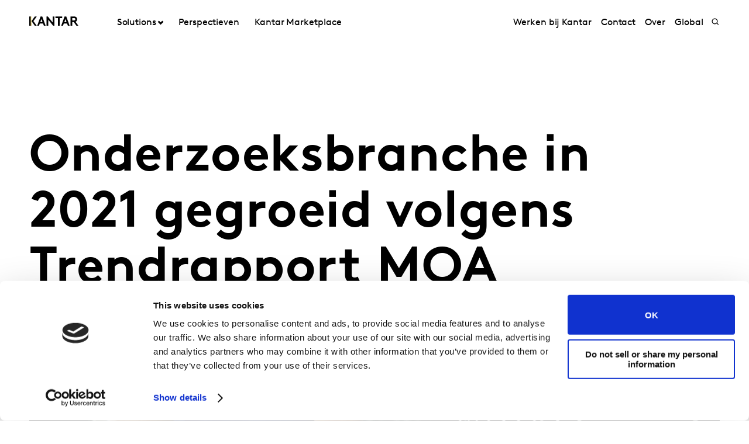

--- FILE ---
content_type: text/html; charset=utf-8
request_url: https://www.kantar.com/nl/kantar-nieuws/onderzoektsmarkt-gegroeid
body_size: 15118
content:



<!DOCTYPE html>
<!--[if lt IE 7]>      <html class="no-js lt-ie9 lt-ie8 lt-ie7"> <![endif]-->
<!--[if IE 7]>         <html class="no-js lt-ie9 lt-ie8"> <![endif]-->
<!--[if IE 8]>         <html class="no-js lt-ie9"> <![endif]-->
<!--[if gt IE 8]><!-->
<html class="no-js " lang="nl-NL">
<!--<![endif]-->
<head>
    <link rel="preconnect" href="//consent.cookiebot.com">
    <link rel="preconnect" href="//www.googletagmanager.com">
    <link rel="preconnect" href="//ssl.google-analytics.com">
    <link rel="preconnect" href="//www.google-analytics.com">
    <link rel="preconnect" href="//www.googleadservices.com">
    <link rel="preconnect" href="//snap.licdn.com">
    <link rel="preconnect" href="//static.hotjar.com">
    <link rel="preconnect" href="//script.hotjar.com">
    <link rel="preconnect" href="//googleads.g.doubleclick.net">
    <link rel="preconnect" href="//pi.pardot.com">
    <link rel="preconnect" href="//ocsp.digicert.com">
    <link rel="preconnect" href="//www.google.com">
    <link rel="preconnect" href="//px.ads.linkedin.com">
    <link rel="preconnect" href="//stats.g.doubleclick.net">
    <link rel="preconnect" href="//analytics.google.com">
    <link rel="preconnect" href="//vars.hotjar.com">

<link href="/nl/-/media/foundation/theming/kantargrid/kantargrid/styles/optimized-min.css?t=20250627T162916Z" rel="stylesheet"><link href="/nl/-/media/themes/kantar/global/core-libraries/styles/optimized-min.css?t=20260116T072232Z" rel="stylesheet"><link href="/nl/-/media/base-themes/main-theme/styles/optimized-min.css?t=20250705T022949Z" rel="stylesheet"><link href="/nl/-/media/themes/kantar/global/kantarmain/styles/optimized-min.css?t=20260116T072229Z" rel="stylesheet">
    <!--BE IXF: JavaScript begin-->

    <script src="//cdn.bc0a.com/autopilot/f00000000300611/autopilot_sdk.js"></script>
    <!--BE IXF: JavaScript end-->

    
    



<!-- cookie consent -->
<script data-cookieconsent="ignore">
    window.dataLayer = window.dataLayer || [];
    function gtag() {
        dataLayer.push(arguments);
    }
    gtag("consent", "default", {
        ad_storage: "denied",
        analytics_storage: "denied",
        functionality_storage: "denied",
        personalization_storage: "denied",
        security_storage: "granted",
        wait_for_update: 2000,
    });
    gtag("set", "ads_data_redaction", true);
    gtag("set", "url_passthrough", false);
</script>
<!-- End cookie consent -->

<!-- Google Tag Manager -->
<script data-cookieconsent="ignore">(function(w,d,s,l,i){w[l]=w[l]||[];w[l].push({'gtm.start':
new Date().getTime(),event:'gtm.js'});var f=d.getElementsByTagName(s)[0],
j=d.createElement(s),dl=l!='dataLayer'?'&l='+l:'';j.async=true;j.src=
'https://www.googletagmanager.com/gtm.js?id='+i+dl;f.parentNode.insertBefore(j,f);
})(window,document,'script','dataLayer','GTM-PR5V98Q');</script>
<!-- End Google Tag Manager -->

<script id="Cookiebot" src="https://consent.cookiebot.com/uc.js" data-cbid="5e052ca0-c111-4ceb-86ce-5397a2b7f70d" type="text/javascript"
data-georegions="{'region':'US','cbid':'0c371769-97fe-4da9-8bfb-51d9017b16b9'}" async></script>


<script type="text/javascript" defer="defer" src=https://extend.vimeocdn.com/ga/168265051.js></script>

    <title>Onderzoeksbranche in 2021 gegroeid volgens Trendrapport MOA</title>





<!-- This script will render link to tell user that some content is present, and they need to provide consent to see the content -->

<script>
var iframes = document.querySelectorAll("iframe[data-cookieblock-src]");
	
for(var i=0; i<iframes.length; i++)
{
	var parent = iframes[i].parentElement;
	var siblings = iframes[i].parentElement.children;
	
	
	var placeHolder = document.createElement("div");
	placeHolder.className = "cookieconsent-optout-marketing";

	placeHolder.innerHTML = `Please
		<a href="javascript:Cookiebot.renew()">accept cookies</a>
		to see this content.`;
	
	for(var j=0; j<siblings.length; j++)
	{
		if(!siblings[j].classList.contains("cookieconsent-optout-marketing"))
		{
			iframes[i].parentElement.insertBefore(placeHolder, iframes[i]);
		}
	}
}
</script>

<style>
.cookieconsent-optout-marketing {
    font-size: 14px;
    margin: 20px;
}
</style>


    <link href="/nl/-/media/themes/kantar/global/kantarmain/images/favicon.png" rel="shortcut icon" />




<meta property="og:description"  content="Uit de 14e editie van het Trendrapport Marktonderzoekbureaus van het MOA blijkt dat de onderzoeksbranche in 2021 ruim 10 procent meer omgezet heeft gedraaid."><meta property="og:title"  content="Onderzoeksbranche in 2021 gegroeid volgens Trendrapport MOA"><meta property="og:url"  content="https://www.kantar.com/nl/kantar-nieuws/onderzoektsmarkt-gegroeid">



<meta  name="description" content="Uit de 14e editie van het Trendrapport Marktonderzoekbureaus van het MOA blijkt dat de onderzoeksbranche in 2021 ruim 10 procent meer omgezet heeft gedraaid.">



<meta property="twitter:image"  content="https://www.kantar.com/nl/-/media/project/kantar/netherlands/nieuwsbrieven/market-research.jpg"><meta property="twitter:description"  content="Uit de 14e editie van het Trendrapport Marktonderzoekbureaus van het MOA blijkt dat de onderzoeksbranche in 2021 ruim 10 procent meer omgezet heeft gedraaid."><meta property="twitter:title"  content="Onderzoeksbranche in 2021 gegroeid volgens Trendrapport MOA"><meta property="twitter:card"  content="summary_large_image">

<link rel="canonical" href="">

    <meta name="viewport" content="width=device-width, initial-scale=1" />

</head>
<body class="t-press-release default-device bodyclass">
    



<!-- Google Tag Manager (noscript) -->
<noscript><iframe src="https://www.googletagmanager.com/ns.html?id=GTM-PR5V98Q"
height="0" width="0" style="display:none;visibility:hidden"></iframe></noscript>
<!-- End Google Tag Manager (noscript) -->
    


<!-- #wrapper -->
<header id="header" class="c-navigation-global js-navigation-global">
    




<div class="component container">
    <div class="component-content" >

<div class="row component column-splitter">
        <div class="col-2 col-md-2 col-lg-2 off-lg-1">
            <a href="/nl">
    <div class="site-logo js-header-logo">
        <span class="icon icon-kantar-logo">
            <span class="icon__wrapper">
                <svg width="1920" height="522" viewBox="0 0 1920 522" fill="none" xmlns="http://www.w3.org/2000/svg">
<path d="M309.139 445.93L441.612 84.084H508.116L640.844 445.93H571.184L539.847 360.486H410.059L378.838 445.93H309.151H309.139ZM432.69 298.577H517.128L474.998 182.714L432.69 298.577ZM1246.98 445.93L1379.45 84.0967H1445.97L1578.68 445.93H1509.02L1477.69 360.486H1347.9L1316.68 445.93H1246.99H1246.98ZM1370.53 298.577H1454.97L1412.84 182.714L1370.53 298.577ZM673.912 84.084H727.102L912.448 314.182V84.084H982.109V445.917H933.64L743.572 209.977V445.917H673.912V84.084ZM1284.31 84.084V145.993H1188.86V445.917H1119.2V145.993H1023.74V84.084H1284.32H1284.31ZM1919.99 445.93L1806.95 289.387C1821.1 283.991 1832.38 276.341 1841.71 266.528C1859.81 247.919 1870.14 220.007 1870.14 191.572C1870.14 163.138 1859.81 135.225 1841.71 116.617C1821.55 95.4247 1794.15 84.084 1747.62 84.084H1611.68V445.917H1681.46V298.577H1738.38L1844.01 445.917H1920L1919.99 445.93ZM1681.46 146.082H1744.53C1768.31 146.082 1780.2 151.772 1788.47 160.554C1796.22 168.827 1800.36 179.684 1800.36 191.572C1800.36 203.46 1796.22 213.795 1788.47 222.069C1780.2 230.864 1768.31 236.541 1744.53 236.541H1681.46V146.082ZM292.414 84.084H216.657L86.9962 265L216.682 445.917H292.414L162.779 265L292.401 84.084H292.414ZM60.14 84.1094H0V445.93H60.14V84.1094Z"/>
<path d="M81.0468 84.0801H59.9268V445.93H81.0468V84.0801Z" fill="url(#paint0_linear_198_298)"/>
<defs>
<linearGradient id="paint0_linear_198_298" x1="73.5757" y1="423.616" x2="73.5757" y2="61.616" gradientUnits="userSpaceOnUse">
<stop stop-color="#B28300"/>
<stop offset="0.15" stop-color="#BF9512"/>
<stop offset="0.45" stop-color="#E1C542"/>
<stop offset="0.68" stop-color="#FFED6A"/>
<stop offset="0.72" stop-color="#FBE462"/>
<stop offset="0.9" stop-color="#EDC647"/>
<stop offset="1" stop-color="#E8BB3E"/>
</linearGradient>
</defs>
</svg>

            </span>
        </span>
    </div>
</a>

        </div>
        <div class="col-2 col-sm-6 col-md-10 col-lg-6">
            


<div class="c-navigation-global__menu c-navigation-global__display">
    <nav class="c-navigation-global__nav js-header-nav js-header-sticky">
        <div class="col-4 off-sm-1 col-sm-6 off-md-0 col-md-12 col-lg-16 c-navigation-global-nav-contents">
            <ul class="links-ul primary-links-ul">
                <li class="c-navigation-global__item c-navigation-global__item--back back-home js-nav-lvl-1">
                    <a href="/nl" class="c-navigation-global__link back-home js-nav-back">

                        Home
                    </a>
                </li>

                        <li class="c-navigation-global__item js-nav-lvl-1 has-submenu">

                            



    <a class="c-navigation-global__link js-nav-item has-childrens has-arrow " href="/nl/solutions">
        Solutions
    </a>



<div class="c-navigation-global__submenu js-first-submenu">
    <div class="row">
            <div class="col-4 col-sm-8 col-md-2 col-lg-3 submenu__links">
                <ul>
                        <li class="c-navigation-global__item submenu-level-2__links js-nav-lvl-2">
                            <a class="c-navigation-global__link link" href="/nl/solutions/brand-growth">
                                Merkgroei
                            </a>
                        </li>
                        <li class="c-navigation-global__item submenu-level-2__links js-nav-lvl-2">
                            <a class="c-navigation-global__link link" href="/nl/solutions/innovation">
                                Innovatie en Productontwikkeling
                            </a>
                        </li>
                        <li class="c-navigation-global__item submenu-level-2__links js-nav-lvl-2">
                            <a class="c-navigation-global__link link" href="/nl/solutions/creative">
                                Reclames testen en optimaliseren
                            </a>
                        </li>
                        <li class="c-navigation-global__item submenu-level-2__links js-nav-lvl-2">
                            <a class="c-navigation-global__link link" href="/nl/solutions/customer-experience">
                                Customer Experience
                            </a>
                        </li>
                </ul>
            </div>
            <div class="col-4 col-sm-8 col-md-2 col-lg-3 submenu__links">
                <ul>
                        <li class="c-navigation-global__item submenu-level-2__links js-nav-lvl-2">
                            <a class="c-navigation-global__link link" href="/nl/solutions/media">
                                Media Effectiviteit
                            </a>
                        </li>
                        <li class="c-navigation-global__item submenu-level-2__links js-nav-lvl-2">
                            <a class="c-navigation-global__link link" href="/nl/solutions/consulting">
                                Kantar Consulting
                            </a>
                        </li>
                        <li class="c-navigation-global__item submenu-level-2__links js-nav-lvl-2 link--last">
                            <a class="c-navigation-global__link link" href="/nl/solutions/sustainability">
                                Duurzaamheid
                            </a>
                        </li>
                            <span class="view-all-btn">

                                

<a href="/nl/solutions"  class="atomic-btn atomic-btn tertiary-btn triangle-icon">
    <span class="content">
        Alle Solutions
    </span>
    

    <span class="">
        <span class="atomic-icon">

        </span>
    </span>

   
</a>


                            </span>
                </ul>
            </div>

    </div>
</div>
<span class="arrow-links"></span>
                        </li>
                        <li class="c-navigation-global__item js-nav-lvl-1">

                            



    <a class="c-navigation-global__link js-nav-item " href="/nl/inspiratie">
        Perspectieven
    </a>



                        </li>
                        <li class="c-navigation-global__item js-nav-lvl-1">

                            
<a class="c-navigation-global__link js-nav-item tick" href="https://www.kantar.com/marketplace" target="_blank" title="">
    Kantar Marketplace
</a>
                        </li>
            </ul>

            <ul class="secondary-links-ul">



                    <li class="c-navigation-global__item js-nav-lvl-1">
                        <a href="/nl/werken-bij-kantar" class="c-navigation-global__link">

                            Werken bij Kantar
                        </a>
                    </li>
                    <li class="c-navigation-global__item js-nav-lvl-1">
                        <a href="/nl/contact" class="c-navigation-global__link">

                            Contact
                        </a>
                    </li>
                    <li class="c-navigation-global__item js-nav-lvl-1">
                        <a href="/nl/about" class="c-navigation-global__link">

                            Over
                        </a>
                    </li>
                    <li class="c-navigation-global__item js-nav-lvl-1">
                        <a href="https://www.kantar.com/" class="c-navigation-global__link">

                            Global
                        </a>
                    </li>
            </ul>
        </div>
    </nav>

    
    <div class="c-navigation-global__buttons js-header-buttons">

            <button class="site-search js-header-search">
                <span class="icon icon-search">
                    <span class="icon__wrapper">
                        <svg viewBox="0 0 256 256" role="img" title="Search">
                            <use xlink:href="/-/media/Themes/Kantar/Global/KantarMain/images/sprite.svg#search" />
                        </svg>
                    </span>
                </span>
            </button>
        <button class="hamburger js-header-hamburger">
            <span class="hamburger__icon"></span>
        </button>
    </div>
</div>
<div class="c-navigation-global__topmenu">
    <div class="row">
        <div class="col-md-9 col-lg-12 off-md-3 pos-rel">
            <div class="c-navigation-global__topmenu--wrapper">

                
                <form autocomplete="off">
                    <span class="c-language-switcher">


                    </span>
                </form>
            </div>
        </div>
    </div>
</div>

        </div>
</div>    </div>
</div>


<div class="component component c-search-component js-search-component search-box gradient-variant-search-box" data-properties='{"endpoint":"/nl/api/search/result/","suggestionEndpoint":"/nl/api/search/suggest/","suggestionsMode":"ShowPredictions","featuredFacet":"","resultPage":"/nl/search","targetSignature":"","v":"","s":"{4258468E-FC7F-463C-87B2-3028030FC997}","p":10,"l":"nl-NL","languageSource":"CurrentLanguage","searchResultsSignature":"","itemid":"{CC02FF9F-9BB5-403A-88F4-FAFA273D1E7D}","renderSuggestionsAsLinks":true,"hideSuggestedAndPrevious":false}'>
    
        <div class="c-search-head">
            <div class="row">
                <div class="col-4 col-sm-8 col-md-12 col-lg-14 off-lg-1">
                    <div class="c-search-head__wrapper">
                        <a href="/nl">
                            <div class="site-logo js-header-logo">
                                <span class="icon icon-kantar-logo">
                                    <span class="icon__wrapper">
                                        <svg viewBox="0 0 256 256" role="img">
<svg width="1920" height="522" viewBox="0 0 1920 522" fill="none" xmlns="http://www.w3.org/2000/svg">
<path d="M309.139 445.93L441.612 84.084H508.116L640.844 445.93H571.184L539.847 360.486H410.059L378.838 445.93H309.151H309.139ZM432.69 298.577H517.128L474.998 182.714L432.69 298.577ZM1246.98 445.93L1379.45 84.0967H1445.97L1578.68 445.93H1509.02L1477.69 360.486H1347.9L1316.68 445.93H1246.99H1246.98ZM1370.53 298.577H1454.97L1412.84 182.714L1370.53 298.577ZM673.912 84.084H727.102L912.448 314.182V84.084H982.109V445.917H933.64L743.572 209.977V445.917H673.912V84.084ZM1284.31 84.084V145.993H1188.86V445.917H1119.2V145.993H1023.74V84.084H1284.32H1284.31ZM1919.99 445.93L1806.95 289.387C1821.1 283.991 1832.38 276.341 1841.71 266.528C1859.81 247.919 1870.14 220.007 1870.14 191.572C1870.14 163.138 1859.81 135.225 1841.71 116.617C1821.55 95.4247 1794.15 84.084 1747.62 84.084H1611.68V445.917H1681.46V298.577H1738.38L1844.01 445.917H1920L1919.99 445.93ZM1681.46 146.082H1744.53C1768.31 146.082 1780.2 151.772 1788.47 160.554C1796.22 168.827 1800.36 179.684 1800.36 191.572C1800.36 203.46 1796.22 213.795 1788.47 222.069C1780.2 230.864 1768.31 236.541 1744.53 236.541H1681.46V146.082ZM292.414 84.084H216.657L86.9962 265L216.682 445.917H292.414L162.779 265L292.401 84.084H292.414ZM60.14 84.1094H0V445.93H60.14V84.1094Z"/>
<path d="M81.0468 84.0801H59.9268V445.93H81.0468V84.0801Z" fill="url(#paint0_linear_198_298)"/>
<defs>
<linearGradient id="paint0_linear_198_298" x1="73.5757" y1="423.616" x2="73.5757" y2="61.616" gradientUnits="userSpaceOnUse">
<stop stop-color="#B28300"/>
<stop offset="0.15" stop-color="#BF9512"/>
<stop offset="0.45" stop-color="#E1C542"/>
<stop offset="0.68" stop-color="#FFED6A"/>
<stop offset="0.72" stop-color="#FBE462"/>
<stop offset="0.9" stop-color="#EDC647"/>
<stop offset="1" stop-color="#E8BB3E"/>
</linearGradient>
</defs>
</svg>
                                        </svg>
                                    </span>
                                </span>
                            </div>
                        </a>
                        <div class="c-search-close">
                            <button class="c-search-close__icon js-search-close"></button>
                        </div>
                    </div>
                </div>
            </div>
        </div>

    <div class="c-search">
        <div class="row">
            <div class="col-4 col-sm-6 off-sm-1 off-md-0 col-md-12 off-lg-1 col-lg-14 c-search-container-gradient">
                <div class="c-search__wrapper">
                    <div class="c-search__form">
                        <div class="row">
                            <div class="col-3 col-sm-7 col-md-11 col-lg-14">                               
                                <form action=".">
                                    <input type="text" name="search" placeholder="Search our site" class="js-search-input search-box-input" />
                                </form>
                            </div>
                            <div class="col-1 col-sm-1 col-md-1 col-lg-2">                              
                                <button class="c-search__submit js-search-submit clean"></button>
                                <button class="atomic-btn primary-btn c-search__submit js-search-submit clean">
                                    <span class="content">
                                        See all search results
                                    </span>
                                </button>
                            </div>
                        </div>
                    </div>
                </div>
            </div>
        </div>
    </div>

    <div class="c-search-inner">
        <div class="c-search-suggested js-search-suggested">
            <div class="row">
                    <div class="col-4 col-sm-3 off-sm-1 off-md-0 col-md-4 off-lg-1 col-lg-3">
                        <div class="c-search-suggested__label">
                            Suggested searches
                        </div>
                            <ul class="c-search-suggested__list">
                                    <li class="c-search-suggested__item">
                                        <a href="#" class="c-search-suggested__link">Test</a>
                                    </li>
                            </ul>
                    </div>
                            </div>
        </div>
            <div class="c-search-results js-search-results-data"
                 data-empty="Sorry, your search didn&#39;t return any results."
                 data-link="#"
                 data-btn="See all search results">
            </div>
    </div>
</div>
</header>
<div class="page" id="wrapper">
    <main id="content">
        



<div class="component c-header-article c-header-article--inspiration js-header-article">
    <div class="c-header-article-entry article-title-spaces">
        <div class="row">
            <div class="article-cta">
                <div>
                    <div class="article-wrapper">
                    </div>
                </div>
            </div>
            <div class="article-head">
                <div class="row">
                    <div class="col-4 col-sm-6 col-md-11 off-lg-1 col-lg-10">
                        <div class="article-wrapper">
                            <h1 class="article-head__title">
                                Onderzoeksbranche in 2021 gegroeid volgens Trendrapport MOA
                            </h1>
                        </div>
                    </div>
                </div>
            </div>
        </div>
    </div>
    <div class="c-header-article-inner">
        <div class="row">
                <div class="col-4 col-sm-8 col-md-12 off-lg-1 col-lg-10 article-image-order">
                    <div class="article-image article-wrapper">
                        <div class="aspect-ratio-container">
                            <img src="/nl/-/media/project/kantar/netherlands/nieuwsbrieven/market-research.jpg?h=600&amp;iar=0&amp;w=900&amp;hash=2E2A1D70889F2CC89437D5A691C21C5B" alt="Marktonderzoek" width="900" height="600" />
                        </div>

                    </div>
                </div>

        </div>
    </div>
    <div class="c-header-article-inner">

        <div class="social-share-space">
            <div class="article-head-date-share">
                <div class="article-margin">
                    <div class="article-wrapper">
                        <div class="social-share-container">
                            <div class="date-space">
                                <div class="article-head__date">

03 februari 2022                                </div>
                            </div>
                                <div class="social-share-sp">
                                    

<div class="component c-kantar-social-share js-kantar-social-share">
    <div class="component-content">
        <div class="c-kantar-social-share-light">
            <div class="c-kantar-social-share-icons js-kantar-social-share-icons js-share-buttons animate--slide animate--run">
                <span class="c-kantar-social-share-icon-btn js-kantar-social-share-icon-btn">
                    <span class="btn__inner c-social-share-btn__inner">
                        <span class="c-kantar-social-share-icon-btn-icon">
                            <svg viewBox="0 0 24 24" role="img">
                                <use xlink:href="/-/media/Themes/Kantar/Global/KantarMain/images/sprite.svg#share"></use>
                            </svg>
                        </span>
                        <span class="c-kantar-social-share-icon-btn-text"></span>
                    </span>
                </span>

                <ul>
                        <li>
                            <h3>Share</h3>
                        </li>
                        <li>
                            <a href="#" data-linkedin="http://www.linkedin.com/shareArticle?url=">
    <span class="icon icon-linkedin">
        <span class="icon__wrapper">
            <svg viewBox="0 0 256 256" role="img">
                <use xlink:href="/-/media/Themes/Kantar/Global/KantarMain/images/sprite.svg#linkedin"></use>
            </svg>
        </span>
    </span>
</a>
                        </li>
                        <li>
                            <a href="#" data-twitter="http://twitter.com/share?url=">
    <span class="icon icon-twitter">
        <span class="icon__wrapper">
            <svg viewBox="0 0 256 256" role="img">
                <use xlink:href="/-/media/Themes/Kantar/Global/KantarMain/images/sprite.svg#twitter"></use>
            </svg>
        </span>
    </span>
</a>
                        </li>
                        <li>
                            <a href="#" data-facebook="https://www.facebook.com/sharer/sharer.php?u=">
    <span class="icon icon-facebook">
        <span class="icon__wrapper">
            <svg viewBox="0 0 256 256" role="img">
                <use xlink:href="/-/media/Themes/Kantar/Global/KantarMain/images/sprite.svg#facebook"></use>
            </svg>
        </span>
    </span>
</a>
                        </li>
                        <li>
                            <a href="#" data-copy="">
    <span class="icon icon-copy">
        <span class="icon__wrapper">
            <svg viewBox="0 0 256 256" role="img">
                <use xlink:href="/-/media/Themes/Kantar/Global/KantarMain/images/sprite.svg#copy-link"></use>
            </svg>
        </span>
    </span>
</a>
                        </li>
                </ul>
            </div>
        </div>
    </div>
</div>

                                </div>

                            </div>
                    </div>
                </div>
            </div>
        </div>
        <div class="c-header-article-inner">

            <div style="clear:both">
                <div class="author-bio-report-outer">
                    <div class="author-bio-report">
                        <div>
                            <div class="article-wrapper">
                                <div class="article-people">
                                        <div class="component author-data">
        <div class="component-content">
                        <div class="c-author-data" itemscope itemtype="http://schema.org/Person">
                            <div>
                                <div class="c-author-data__image-content">
                                    <div class="aspect-ratio-container">
<img src="/nl/-/media/project/kantar/netherlands/authorsnl/bram-van-schaik/bram-van-schaik.jpg?h=750&amp;iar=0&amp;w=750&amp;hash=E51A6CC78D86843D6C4F40C822D621E7" alt="Bram van Schaik_The Netherlands" width="750" height="750" itemprop="image" />                                    </div>
                                </div>
                            </div>
                            <div>
                                <div class="c-author-data__name" itemprop="name">
                                        <span>Bram </span>
                                        <span>van Schaik</span>
                                </div>
                                <div class="c-author-data__data">
                                    <p>
                                            <span itemprop="jobTitle">CEO Insights division</span>
                                    </p>
                                </div>
                            </div>
                        </div>
        </div>
    </div>


                                </div>
                            </div>
                        </div>
                        <div class="article-wrapper author-bio-tag-type">


    <div class="tag-type">
        <span class="tag tag__article">
        </span>
        <span class="content">
            Artikel
        </span>
    </div>                        </div>
                    </div>
                </div>
            </div>
        </div>
        <div class="c-header-article-inner">

            <div class="row press-summary">
                <div class="article-get-in-touch-btn-outer">
                    <div class="article-get-in-touch-btn">


<a href="/nl"  class="atomic-btn primary-btn">
    <span class="content">
        Neem contact op
    </span>
    

    <span class="">
        <span class="atomic-icon">

        </span>
    </span>

   
</a>
                    </div>
                </div>
            </div>
        </div>
        <div class="c-header-article-inner">
            <div class="row press-description">
                <div class="col-4 col-sm-8 col-md-9 article-desc-content article-cummary-space">
                    
                    <div class="article-wrapper rich-text">
                        <div class="article-head__desc_new">
                            <h3>
                                
                            </h3>
                        </div>
                    </div>
                </div>
                <div class="c-header-article-inner">
                    <div class="row" id="nav-align">

                        <div>    
<div class="component">

</div>



 </div>

                    </div>
                </div>
                
                <div class="article-rich-text-content">
                    <div class="rich-text article-content article-wrapper">
                        <p><em><a target="_Blank" href="https://www.marketingtribune.nl/algemeen/nieuws/2022/01/moa-data-en-insights-geven-vertrouwen-in-2e-coronajaar/index.xml?">Dit artikel verscheen eerder op de website van MarketingTribune op 03-02-22, geschreven door Jan Roekens, hoofdredacteur Daily Data Bytes</a></em></p>
<p>Waren we begin 2021 nog van plan corona achter ons te laten, zitten we er een jaar later nog mee. We gaan wel met horten en stoten de goede kant, maar die onzekerheid&hellip; Wat betekende 2021 voor de marktonderzoekbureaus? Eigenlijk dat ze fors overeind zijn gebleven. Het was een jaar van consolidatie in de personele bezetting, en, verrassing, van groei in de omzet.<br />
De hoofdmoot van het Trendrapport is de Top-50 van bureau-FTE&rsquo;s. De nummer 1 is net als vorig jaar GfK Netherlands, maar het heeft wel wat ingeleverd, van 286 FTE in 2020 naar 240 in 2021. Op de plaatsen daarna is stuivertje gewisseld. Ipsos staat nu op 2 (van 137 naar 156 FTE) en Kantar op 3 (van 167 naar 150). Op 4 en 5 zijn MetrixLab en Markteffect (door de fusie met Direct Research) van plaats gewisseld.<br />
De Top-10 kent verder &eacute;&eacute;n wijziging: Epiphany veroverde de 10de plek en dat ging ten koste van Normec Sensory dat nu op 11 staat. Kijken we verder in de Top-50 dan zien we een paar nieuwe namen. Hoogste binnenkomer is Norstat Group (waarin opgenomen Respondenten.nl en CG Research) op plaats 20, en verder Etil Research &amp; Marketing (23), Centrum voor Woononderzoek (20), Q&amp;A Insights (38), Essensor (41) en Altuition (50).</p>
<h3>Hogere omzet, meer FTE</h3>
<p>Na de dip van 2020 is de opgaande lijn van 2021 niet mis te verstaan. In 2019 bedroeg de omzet 430 miljoen euro, in 2020 zakte die naar 406 miljoen en voor 2021 wordt een omzet verwacht van bijna 446 miljoen euro - ruim 10% hoger dus. Hetzelfde zien we bij de FTE&rsquo;s. In 2019 stond het aantal op 3.010, het jaar erna zakte het naar 2.985 en in 2021 is er weer sprake van stijging tot wel 3.070. Ook de gemiddelde omzet per FTE laat eenzelfde patroon zien. In 2019 was die 142.000 euro, in 2020 zakte het bedrag naar 136.000 euro en in 2021 stijgt de gemiddelde omzet weer en komt uit op ruim 145.000 euro per FTE.<br />
Hoe ziet de branche de eigen bureau-omzet? In de peilperiode (november) dacht een kwart dat de omzet gelijk zou blijven, ruim 4% zag het somber in en maar liefst 70% zag een beter resultaat aan de horizon. En 2022? Zoals het een goede ondernemer betaamt, is voorspellen een zaak van voorzichtig optimisme en dat blijkt ook uit de verwachting voor de algehele branche. 40% denkt aan een gelijke omzet en 55% verwacht meer.</p>
<h3>Branches in beweging</h3>
<p>In dit overzicht zijn tien deelbranches opgenomen. Over het geheel genomen is er ook hier sprake van consolidatie, met hier en daar wat meer beweging. Verschillen van meer dan 10% in de ratio (zie kader voor toelichting) ten opzichte van 2020 zijn er bij Advertising en product development (beide omlaag met meer dan 10%) en bij Communications, financials, pharmaceutical en public (alle vier meer dan 10% hoger). Verklaarbare verschillen in coronatijd.<br />
Buiten deze lijstjes zijn het noemen waard kwalitatief onderzoek (met op nummer 1: Onderzoek, Informatie en Statistiek met ratio 44), kwantitatief onderzoek (Kantar, 140), omzet in het buitenland (MetrixLab, 76) en in Nederland (GfK, 204).</p>
<h3>Andere benadering werkt</h3>
<p>Het was, kortom, een goed jaar, en dat was in 2021, waarin de ups en de downs elkaar net zo vrolijk omver kegelden, niet zo gewoon. Opdrachtgevers verkeren nog vaak in onzekerheid over hun ori&euml;ntatie, aanbod, afzetgebieden, marketing, communicatie en over de stemming bij de klant - die er net zo onzeker aan toe is. In zo'n sfeer moet je goed kunnen anticiperen en manoeuvreren, en ben je volledig afhankelijk van insights, analytics en data-science om een beeld te krijgen van klanten, hun gedrag en hun voorkeuren.<br />
Hoe pak je dat als bureau aan? In Daily Data Bytes van begin 2021 zei een bureaudirecteur het zo: &lsquo;De markt voor marktonderzoek maakt een enorme verandering door. Denk aan de beschikbaarheid van data, de rol van data-fusion en AI, de toevloed van nieuwe aanbieders of concurrenten en de toenemende onzekerheid en de daaraan gekoppelde groeiende behoefte aan vertrouwen. Hoewel binnen de nauwe benadering van het vak de markt voor marktonderzoek in 2020 is gekrompen, mede door corona, zien wij juist door de andere benadering de vraag sterk toenemen.&rsquo; Het vak bewijst dat zo&rsquo;n &lsquo;andere benadering&rsquo; volop is aangeslagen en dat die werkt.</p>
<p>Bekijk het hele onderzoeksrapport via <a target="_Blank" href="https://www.marketingtribune.nl/algemeen/nieuws/2022/01/moa-data-en-insights-geven-vertrouwen-in-2e-coronajaar/MT01_MOA-trendrapport.pdf">deze link.</a></p>
<p>&nbsp;</p>
                        
                    </div>
                </div>

                


            </div>
        </div>
        <div class="c-header-article-inner" id="article-grey">
            <div class="row">
                <div class="grey">
                    
                    
                </div>
            </div>
        </div>
        <div class="c-header-article-inner">
            <div class="row">
                <div class="article-promo-order">
                    
                </div>
            </div>
        </div>
        <div class="c-article-contents article-get-in-touch-btn-outer"> 
            <div class="article-get-in-touch-btn-bottom">


<a href="/nl"  class="atomic-btn primary-btn">
    <span class="content">
        Neem contact op
    </span>
    

    <span class="">
        <span class="atomic-icon">

        </span>
    </span>

   
</a>
            </div>
        </div>
        <div class="col-4 col-sm-8 col-md-9 off-md-1 off-lg-2 col-lg-9 article-more-order">
            <div class="c-article-contents"> 
                
            </div>
        </div>
    </div>
</div>



<div class="component container">
    <div class="component-content" >
    </div>
</div>
    </main>

    <!--BE IXF: The following <div> block needs to be placed in the location where the link block will be displayed-->
    <!--BE IXF: For your website, the location is -->
    <div class="be-ix-link-block"><!--Link Block Targeting Div --></div>
    <!--BE IXF: end -->

        <footer id="footer" class="c-navigation-footer js-navigation-footer">
            




<div class="component container footer-main-nav">
    <div class="component-content" >

<div class="row component column-splitter">
        <div class="col-4 col-sm-6 col-md-3 col-lg-5 off-lg-1">
            

    <div class="component rich-text">
        <div class="component-content">
<h2 class="footer-header">
Shape your<br />
brand future
</h2>        </div>
    </div>

        </div>
        <div class="col-4 col-sm-4 col-md-2">
            <div class="component footer-accordion">
    <div class="component-content">
        <div class="footer-accordion__header toggle-header"></div>
        <div class="footer-accordion__panel toggle-content">
            <div class="accordion__inner">
                <nav>
                    <ul>
                    </ul>
                </nav>
            </div>
        </div>
    </div>
</div>

        </div>
        <div class="col-4 col-sm-4 col-md-2">
            <div class="component footer-accordion">
    <div class="component-content">
        <div class="footer-accordion__header toggle-header">Solutions</div>
        <div class="footer-accordion__panel toggle-content">
            <div class="accordion__inner">
                <nav>
                    <ul>
                            <li class="footer-accordion__li">
                                <a class="footer-accordion__link" href="/nl/solutions/brand-growth">Merkgroei</a>
                            </li>
                            <li class="footer-accordion__li">
                                <a class="footer-accordion__link" href="/nl/solutions/innovation">Innovatie en Productontwikkeling</a>
                            </li>
                            <li class="footer-accordion__li">
                                <a class="footer-accordion__link" href="/nl/solutions/creative">Reclames testen en optimaliseren</a>
                            </li>
                            <li class="footer-accordion__li">
                                <a class="footer-accordion__link" href="/nl/solutions/customer-experience">Customer Experience</a>
                            </li>
                            <li class="footer-accordion__li">
                                <a class="footer-accordion__link" href="/nl/solutions/media">Media Effectiviteit</a>
                            </li>
                            <li class="footer-accordion__li">
                                <a class="footer-accordion__link" href="/nl/solutions/consulting">Kantar Consulting</a>
                            </li>
                            <li class="footer-accordion__li">
                                <a class="footer-accordion__link" href="/nl/solutions/sustainability">Duurzaamheid</a>
                            </li>
                    </ul>
                </nav>
            </div>
        </div>
    </div>
</div>

        </div>
        <div class="col-4 col-sm-4 col-md-2">
            <div class="component footer-accordion">
    <div class="component-content">
        <div class="footer-accordion__header toggle-header">About</div>
        <div class="footer-accordion__panel toggle-content">
            <div class="accordion__inner">
                <nav>
                    <ul>
                            <li class="footer-accordion__li">
                                <a class="footer-accordion__link" href="/nl/about">Over</a>
                            </li>
                            <li class="footer-accordion__li">
                                <a class="footer-accordion__link" href="/nl/werken-bij-kantar">Werken bij Kantar</a>
                            </li>
                            <li class="footer-accordion__li">
                                <a class="footer-accordion__link" href="/nl/kantar-nieuws">Kantar nieuws</a>
                            </li>
                            <li class="footer-accordion__li">
                                <a class="footer-accordion__link" href="/nl/corporate-governance">Corporate Governance</a>
                            </li>
                            <li class="footer-accordion__li">
                                <a class="footer-accordion__link" href="/nl/about/pers">Pers</a>
                            </li>
                            <li class="footer-accordion__li">
                                <a class="footer-accordion__link" href="/nl/contact/inschrijven-nieuwsbrief">Inschrijven Kantar nieuwsbrief</a>
                            </li>
                            <li class="footer-accordion__li">
                                <a class="footer-accordion__link" href="/nl/contact">Contact</a>
                            </li>
                    </ul>
                </nav>
            </div>
        </div>
    </div>
</div>

        </div>
        <div class="col-4 col-sm-4 col-md-2">
            
<div class="component footer-office">
    <div class="component-content">
        <h2 class="footer-office__header">
            Kantar Nederland
        </h2>
        <div itemscope itemtype="http://schema.org/Organization">
            <h3 class="footer-office__name" itemprop="name">
                
            </h3>
            <div class="footer-office__address" itemprop="address" itemscope itemtype="http://schema.org/PostalAddress">
                <div itemprop="streetAddress">
                    Amsteldijk 166,  
                </div>
                <span itemprop="addressLocality">Amsterdam</span>
                <span itemprop="postalCode">1079 LH</span>
            </div>
            <div class="footer-office__contact">
                    <div>
                        <span>T</span>
                        <a class="footer-office__telfax" href="tel:++31 (0)20 522 54 44" itemprop="telephone">+31 (0)20 522 54 44</a>
                    </div>
               
            </div>
        </div>
    </div>
</div>


<div class="component footer-social social-links">
    <div class="component-content">
        <div class="footer-social__wrapper">
<a class="footer-social__item" aria-label="Instagram" target="_blank" rel="noopener noreferrer" href="https://instagram.com/kantarofficial">                <span class="icon icon-instagram">
                    <span class="icon__wrapper">
                        <svg viewBox="0 0 256 256" role="img">
                            <use xlink:href="/nl/-/media/feature/kantar/navigation/icons.svg#instagram" />
                        </svg>
                    </span>
                </span>
</a><a class="footer-social__item" aria-label="Facebook" target="_blank" rel="noopener noreferrer" href="https://www.facebook.com/Kantar/">                <span class="icon icon-facebook">
                    <span class="icon__wrapper">
                        <svg viewBox="0 0 256 256" role="img">
                            <use xlink:href="/nl/-/media/feature/kantar/navigation/icons.svg#facebook" />
                        </svg>
                    </span>
                </span>
</a><a class="footer-social__item" aria-label="YouTube" target="_blank" rel="noopener noreferrer" href="https://www.linkedin.com/company/insightsbykantar">                <span class="icon icon-linkedin">
                    <span class="icon__wrapper">
                        <svg viewBox="0 0 256 256" role="img">
                            <use xlink:href="/nl/-/media/feature/kantar/navigation/icons.svg#linkedin" />
                        </svg>
                    </span>
                </span>
</a><a class="footer-social__item" href="https://twitter.com/kantar_nl">                <span class="icon icon-twitter">
                    <span class="icon__wrapper">
                        <svg viewBox="0 0 256 256" role="img">
                            <use xlink:href="/nl/-/media/feature/kantar/navigation/icons.svg#twitter" />
                        </svg>
                    </span>
                </span>
</a><a class="footer-social__item" aria-label="YouTube" target="_blank" rel="noopener noreferrer" href="https://www.youtube.com/channel/UCu3Weke9mRepBEIABEz3gXQ">                <span class="icon icon-youtube">
                    <span class="icon__wrapper">
                        <svg viewBox="0 0 256 256" role="img">
                            <use xlink:href="/nl/-/media/feature/kantar/navigation/icons.svg#youtube" />
                        </svg>
                    </span>
                </span>
</a>        </div>
    </div>
</div>
        </div>
</div>    </div>
</div>


<div class="component container footer-bottom-navigation">
    <div class="component-content" >
<a href="#">
    <div class="site-logo js-header-logo">
        <span class="icon icon-kantar-logo">
            <span class="icon__wrapper">
                <svg width="1920" height="522" viewBox="0 0 1920 522" fill="none" xmlns="http://www.w3.org/2000/svg">
<path d="M309.139 445.93L441.612 84.084H508.116L640.844 445.93H571.184L539.847 360.486H410.059L378.838 445.93H309.151H309.139ZM432.69 298.577H517.128L474.998 182.714L432.69 298.577ZM1246.98 445.93L1379.45 84.0967H1445.97L1578.68 445.93H1509.02L1477.69 360.486H1347.9L1316.68 445.93H1246.99H1246.98ZM1370.53 298.577H1454.97L1412.84 182.714L1370.53 298.577ZM673.912 84.084H727.102L912.448 314.182V84.084H982.109V445.917H933.64L743.572 209.977V445.917H673.912V84.084ZM1284.31 84.084V145.993H1188.86V445.917H1119.2V145.993H1023.74V84.084H1284.32H1284.31ZM1919.99 445.93L1806.95 289.387C1821.1 283.991 1832.38 276.341 1841.71 266.528C1859.81 247.919 1870.14 220.007 1870.14 191.572C1870.14 163.138 1859.81 135.225 1841.71 116.617C1821.55 95.4247 1794.15 84.084 1747.62 84.084H1611.68V445.917H1681.46V298.577H1738.38L1844.01 445.917H1920L1919.99 445.93ZM1681.46 146.082H1744.53C1768.31 146.082 1780.2 151.772 1788.47 160.554C1796.22 168.827 1800.36 179.684 1800.36 191.572C1800.36 203.46 1796.22 213.795 1788.47 222.069C1780.2 230.864 1768.31 236.541 1744.53 236.541H1681.46V146.082ZM292.414 84.084H216.657L86.9962 265L216.682 445.917H292.414L162.779 265L292.401 84.084H292.414ZM60.14 84.1094H0V445.93H60.14V84.1094Z"/>
<path d="M81.0468 84.0801H59.9268V445.93H81.0468V84.0801Z" fill="url(#paint0_linear_198_298)"/>
<defs>
<linearGradient id="paint0_linear_198_298" x1="73.5757" y1="423.616" x2="73.5757" y2="61.616" gradientUnits="userSpaceOnUse">
<stop stop-color="#B28300"/>
<stop offset="0.15" stop-color="#BF9512"/>
<stop offset="0.45" stop-color="#E1C542"/>
<stop offset="0.68" stop-color="#FFED6A"/>
<stop offset="0.72" stop-color="#FBE462"/>
<stop offset="0.9" stop-color="#EDC647"/>
<stop offset="1" stop-color="#E8BB3E"/>
</linearGradient>
</defs>
</svg>

            </span>
        </span>
    </div>
</a>

<nav class="footer-bottom-nav row">
    <span class="footer-bottom-nav__copyright">
        &#169; Kantar Group and Affiliates 2025
        <span class="row"></span>
    </span>
    <div class="footer-bottom-nav__item">
        <a class="footer-bottom-nav__link" href="/nl/algemene-voorwaarden">Algemene voorwaarden</a>
    </div>
    <div class="footer-bottom-nav__item">
        <a class="footer-bottom-nav__link" href="/nl/privacy-en-cookiebeleid">Privacy en cookiebeleid</a>
    </div>
    <div class="footer-bottom-nav__item">
        <a class="footer-bottom-nav__link" href="/nl/contact/informatie--of-offerte-aanvragen">Informatie- of offerte aanvragen</a>
    </div>
</nav>
    </div>
</div>
        </footer>
</div>
<!-- /#wrapper -->
    
<script src="/nl/-/media/themes/kantar/global/core-libraries/scripts/optimized-min.js?t=20260116T072213Z"></script><script src="/nl/-/media/base-themes/xa-api/scripts/optimized-min.js?t="></script><script src="/nl/-/media/base-themes/main-theme/scripts/optimized-min.js?t=20250705T022940Z"></script><script src="/nl/-/media/themes/kantar/global/kantarmain/kantar-google-maps-connector/scripts/optimized-min.js?t=20260116T072204Z"></script><script src="/nl/-/media/themes/kantar/global/kantarmain/kantar-maps/scripts/optimized-min.js?t=20260116T072221Z"></script><script src="/nl/-/media/themes/kantar/global/kantarmain/kantar-search/scripts/optimized-min.js?t=20260116T072231Z"></script><script src="/nl/-/media/themes/kantar/global/kantarmain/scripts/optimized-min.js?t=20260116T072244Z"></script>    <!-- /#wrapper -->
</body>
</html>

--- FILE ---
content_type: text/css
request_url: https://tags.srv.stackadapt.com/sa.css
body_size: -11
content:
:root {
    --sa-uid: '0-3b30d606-4b32-5e1d-4826-c4dabfa5b160';
}

--- FILE ---
content_type: image/svg+xml
request_url: https://www.kantar.com/-/media/Themes/Kantar/Global/KantarMain/images/sprite.svg
body_size: 49243
content:
<?xml version="1.0" encoding="UTF-8"?><!DOCTYPE svg PUBLIC "-//W3C//DTD SVG 1.1//EN" "http://www.w3.org/Graphics/SVG/1.1/DTD/svg11.dtd"><svg xmlns="http://www.w3.org/2000/svg" xmlns:xlink="http://www.w3.org/1999/xlink"><defs><image id="_Image1" width="5px" height="28px" xlink:href="[data-uri]"/>        <image id="_gradient-large" width="5px" height="28px" xlink:href="[data-uri]"/>    <pattern id="pattern0_20292_101373" patternContentUnits="objectBoundingBox" width="1" height="1"><use xlink:href="#image0_20292_101373" transform="scale(0.00195312)"/></pattern><pattern id="pattern1_20292_101373" patternContentUnits="objectBoundingBox" width="1" height="1"><use xlink:href="#image0_20292_101373" transform="scale(0.00195312)"/></pattern><image id="image0_20292_101373" width="512" height="512" preserveAspectRatio="none" xlink:href="[data-uri]"/></defs><symbol id="chart-download" viewBox="0 0 24 24">    <!-- Generator: Sketch 59 (86127) - https://sketch.com -->    <title>Icon / 24px / Download / Black</title>    <desc>Created with Sketch.</desc>    <g id="Icon-/-24px-/-Download-/-Black" stroke="none" stroke-width="1" fill="none" fill-rule="evenodd">        <path d="M11.8890873,14.6156147 L15.504702,11 M12.5961941,14.6156147 L8.98057938,11 M12.2398648,6.48388672 L12.2398648,14" id="Combined-Shape" stroke="#000000"/>        <polygon id="Rectangle" fill="#000000" fill-rule="nonzero" points="17 16 17 17 7 17 7 16"/>    </g></symbol><symbol id="chart-embed" viewBox="0 0 24 24">    <!-- Generator: Sketch 59 (86127) - https://sketch.com -->    <title>Icon / 24px / Embed / Black</title>    <desc>Created with Sketch.</desc>    <g id="Icon-/-24px-/-Embed-/-Black" stroke="none" stroke-width="1" fill="none" fill-rule="evenodd">        <polygon id="Rectangle" fill="#000000" points="13.7102051 7 14.7102051 7 10 17 9 17"/>        <path d="M5.45425396,13.8198687 L9.06986866,10.204254 M6.16136074,13.8198687 L2.54574604,10.204254" id="Combined-Shape" stroke="#000000" transform="translate(5.807807, 12.012061) rotate(-270.000000) translate(-5.807807, -12.012061) "/>        <path d="M17.9085079,13.8198687 L21.5241226,10.204254 M18.6156147,13.8198687 L15,10.204254" id="Combined-Shape" stroke="#000000" transform="translate(18.262061, 12.012061) scale(-1, 1) rotate(-270.000000) translate(-18.262061, -12.012061) "/>    </g></symbol><symbol id="chart-file" viewBox="0 0 40 48">    <!-- Generator: Sketch 59 (86127) - https://sketch.com -->    <title>file</title>    <desc>Created with Sketch.</desc>    <g id="Chart-toolbar" stroke="none" stroke-width="1" fill="none" fill-rule="evenodd">        <g id="Desktop-1080px-12col-Chart-toolbar-save" transform="translate(-337.000000, -327.000000)">            <g id="Save" transform="translate(180.000000, 146.000000)">                <g id="file" transform="translate(158.000000, 182.000000)">                    <polygon id="Stroke-7" stroke="#000000" fill="#F2F1EE" stroke-linecap="round" stroke-linejoin="round" points="38 46 -1.42108547e-14 46 -1.42108547e-14 0 26 0 38 12"/>                    <polygon id="Stroke-9" stroke="#000000" fill="#D4D4C9" stroke-linecap="round" stroke-linejoin="round" points="26 0 26 12 38 12"/>                    <g id="Icon-/-24px-/-Download-/-Black" transform="translate(6.999400, 15.000000)">                        <path d="M11.8890873,14.6156147 L15.504702,11 M12.5961941,14.6156147 L8.98057938,11 M12.2398648,6.48388672 L12.2398648,14" id="Combined-Shape" stroke="#000000" stroke-width="1"/>                        <polygon id="Rectangle" fill="#000000" fill-rule="nonzero" points="17 16 17 17 7 17 7 16"/>                    </g>                </g>            </g>        </g>    </g></symbol><symbol id="chart-share" viewBox="0 0 24 24">    <!-- Generator: Sketch 59 (86127) - https://sketch.com -->    <title>Icon / 24px / Share / Black</title>    <desc>Created with Sketch.</desc>    <g id="Icon-/-24px-/-Share-/-Black" stroke="none" stroke-width="1" fill="none" fill-rule="evenodd">        <path d="M13.8890873,13.6156147 L17.504702,10 M14.5961941,13.6156147 L10.9805794,10 M14.4355219,5.41302315 L14.2398648,13" id="Combined-Shape" stroke="#000000" transform="translate(14.242641, 9.484584) scale(1, -1) rotate(-45.000000) translate(-14.242641, -9.484584) "/>        <path d="M15,16 L15,13 L16,13 L16,17 L7,17 L7,8 L11,8 L11,9 L8,9 L8,16 L15,16 Z" id="Combined-Shape" fill="#000000" fill-rule="nonzero"/>    </g></symbol><symbol id="clear" viewBox="0 0 256 256">    <g transform="matrix(0.561074,0.561074,-0.561074,0.561074,128,-15.635)">        <path d="M0,115.2L115.2,115.2L115.2,0L140.8,0L140.8,115.2L256,115.2L256,140.8L140.8,140.8L140.8,256L115.2,256L115.2,140.8L0,140.8L0,115.2Z"/>    </g></symbol><symbol id="copy-link"><path id="Shape" d="M78.912,101.067c3.712,-3.744 7.819,-6.838 12.192,-9.28c24.384,-13.579 55.648,-6.358 71.317,17.653l-18.965,19.157c-5.44,-12.533 -18.944,-19.669 -32.373,-16.629c-5.067,1.141 -9.867,3.701 -13.792,7.669l-36.342,36.736c-11.04,11.158 -11.04,29.302 0,40.448c11.03,11.158 28.982,11.158 40.022,0l11.21,-11.317c10.187,4.085 21.12,5.717 31.904,4.907l-24.725,24.992c-21.205,21.429 -55.584,21.429 -76.789,0c-21.206,-21.43 -21.206,-56.171 0,-77.59l36.341,-36.746Zm57.728,-58.336l-24.736,24.992c10.784,-0.822 21.717,0.821 31.915,4.896l11.2,-11.307c11.029,-11.157 28.992,-11.157 40.021,0c11.04,11.147 11.04,29.291 0,40.448l-36.352,36.736c-11.072,11.179 -29.045,11.093 -40.021,0c-2.56,-2.592 -4.768,-5.803 -6.144,-8.971l-18.966,19.158c1.995,3.05 4.064,5.685 6.72,8.373c6.859,6.933 15.595,12.096 25.643,14.549c13.013,3.158 26.965,1.408 38.955,-5.269c4.373,-2.443 8.48,-5.525 12.192,-9.28l36.341,-36.736c21.216,-21.419 21.216,-56.16 0.011,-77.589c-21.206,-21.419 -55.574,-21.419 -76.779,0Z" style="fill-rule:nonzero;"/></symbol><symbol id="copying-link" viewBox="0 0 24 24"><path d="M11.5729 14.1422C11.3472 14.0011 11.1497 13.8318 10.9522 13.6343L10.6912 13.3733C9.21002 11.8921 9.21002 9.46576 10.6912 7.98454L13.7665 4.90925C15.2477 3.42803 17.6741 3.42803 19.1553 4.90925L19.4163 5.17023C20.8975 6.65144 20.8975 9.07782 19.4163 10.559L17.0393 12.936" stroke="black" stroke-width="1.99501" stroke-miterlimit="10" stroke-linecap="round" stroke-linejoin="round"/><path d="M12.4409 10.5108C12.6666 10.6518 12.8641 10.8211 13.0616 11.0186L13.3226 11.2796C14.8038 12.7608 14.8038 15.1872 13.3226 16.6684L10.2402 19.7508C8.75901 21.232 6.33263 21.232 4.85142 19.7508L4.59044 19.4898C3.10922 18.0086 3.10922 15.5822 4.59044 14.101L6.96744 11.724" stroke="black" stroke-width="1.99501" stroke-miterlimit="10" stroke-linecap="round" stroke-linejoin="round"/></symbol><symbol id="desktop-pagination-left-arrow" viewBox="0 0 8 14"><path d="M7.70711 0.29289C8.09763 0.68342 8.09763 1.31658 7.70711 1.70711L2.4142 7L7.70711 12.2929C8.09763 12.6834 8.09763 13.3166 7.70711 13.7071C7.31658 14.0976 6.6834 14.0976 6.2929 13.7071L0.2929 7.7071C-0.0976 7.3166 -0.0976 6.6834 0.2929 6.2929L6.2929 0.29289C6.6834 -0.09763 7.31658 -0.09763 7.70711 0.29289Z" fill="black"/></symbol><symbol id="desktop-pagination-right-arrow" viewBox="0 0 8 14"><path d="M0.29289 0.29289C-0.09763 0.68342 -0.09763 1.31658 0.29289 1.70711L5.5858 7L0.29289 12.2929C-0.09763 12.6834 -0.09763 13.3166 0.29289 13.7071C0.68342 14.0976 1.3166 14.0976 1.7071 13.7071L7.7071 7.7071C8.0976 7.3166 8.0976 6.6834 7.7071 6.2929L1.7071 0.29289C1.3166 -0.09763 0.68342 -0.09763 0.29289 0.29289Z" fill="black"/></symbol><symbol id="done"><path id="Combined-Shape" d="M128,256c-70.688,0 -128,-57.312 -128,-128c0,-70.688 57.312,-128 128,-128c70.688,0 128,57.312 128,128c0,70.688 -57.312,128 -128,128Zm-21.067,-85.227l-45.258,-45.248l-7.542,7.542l52.8,52.8l7.542,-7.542l98.058,-98.058l-7.541,-7.542l-98.059,98.048Z"/></symbol><symbol id="download"><path d="M139.84,153.182l48.615,-48.615l11.314,11.314l-56.568,56.582l-5.061,5.047l-0.595,0.595l-5.664,5.664c-0.203,-0.203 -0.406,-0.405 -0.608,-0.608l-10.699,-10.713l-56.567,-56.567l11.314,-11.314l48.519,48.519l0,-144.83l16,0l0,144.926Z"/><rect x="32" y="240" width="192" height="16"/></symbol><symbol id="error"><path id="Combined-Shape" d="M128,256c-70.688,0 -128,-57.312 -128,-128c0,-70.688 57.312,-128 128,-128c70.688,0 128,57.312 128,128c0,70.688 -57.312,128 -128,128Zm9.216,-126.325l52.8,-52.8l-7.541,-7.542l-52.8,52.8l-52.8,-52.8l-7.542,7.542l52.8,52.8l-52.8,52.8l7.542,7.541l52.8,-52.8l52.8,52.8l7.541,-7.541l-52.8,-52.8Z"/></symbol><symbol id="facebook"><path id="Path" d="M104,94.219l-24,0l0,33.781l24,0l0,101.333l40,0l0,-101.333l29.141,0l2.859,-33.781l-32,0l0,-14.07c0,-8.064 1.536,-11.264 8.917,-11.264l23.083,0l0,-42.218l-30.464,0c-28.768,0 -41.536,13.365 -41.536,38.976l0,28.576Z"/></symbol><symbol id="instagram"><path id="Shape" d="M128,40.565c28.48,0 31.861,0.107 43.115,0.619c28.906,1.312 42.4,15.029 43.722,43.723c0.512,11.242 0.608,14.624 0.608,43.104c0,28.49 -0.106,31.85 -0.608,43.104c-1.322,28.661 -14.794,42.4 -43.722,43.722c-11.254,0.512 -14.614,0.619 -43.115,0.619c-28.48,0 -31.861,-0.107 -43.104,-0.619c-28.981,-1.322 -42.411,-15.104 -43.723,-43.733c-0.512,-11.243 -0.618,-14.613 -0.618,-43.104c0,-28.48 0.106,-31.851 0.618,-43.104c1.323,-28.683 14.795,-42.411 43.723,-43.723c11.253,-0.512 14.624,-0.618 43.104,-0.618l0,0.01Zm0,-19.221c-28.971,0 -32.597,0.128 -43.979,0.64c-38.73,1.781 -60.266,23.275 -62.037,62.048c-0.523,11.381 -0.651,15.008 -0.651,43.979c0,28.97 0.128,32.608 0.64,43.978c1.782,38.742 23.275,60.267 62.048,62.048c11.382,0.512 15.008,0.64 43.979,0.64c28.971,0 32.608,-0.128 43.979,-0.64c38.709,-1.781 60.288,-23.274 62.037,-62.048c0.523,-11.37 0.651,-15.008 0.651,-43.978c0,-28.971 -0.128,-32.598 -0.64,-43.979c-1.739,-38.699 -23.264,-60.267 -62.038,-62.037c-11.381,-0.523 -15.018,-0.651 -43.989,-0.651Zm0,51.893c-30.251,0 -54.773,24.523 -54.773,54.774c0,30.25 24.522,54.784 54.773,54.784c30.251,0 54.773,-24.523 54.773,-54.784c0,-30.251 -24.522,-54.774 -54.773,-54.774Zm0,90.326c-19.637,0 -35.552,-15.904 -35.552,-35.552c0,-19.638 15.915,-35.552 35.552,-35.552c19.637,0 35.552,15.914 35.552,35.552c0,19.648 -15.915,35.552 -35.552,35.552Zm56.939,-105.291c-7.072,0 -12.811,5.739 -12.811,12.8c0,7.072 5.739,12.8 12.811,12.8c7.072,0 12.789,-5.728 12.789,-12.8c0,-7.061 -5.717,-12.8 -12.789,-12.8Z" style="fill-rule:nonzero;"/></symbol><symbol id="job-search-arrow" viewBox="0 0 14 9"><path d="M0.29289 1.20988C0.68342 0.819362 1.31658 0.819362 1.70711 1.20988L7 6.50279L12.2929 1.20988C12.6834 0.819362 13.3166 0.819362 13.7071 1.20988C14.0976 1.60041 14.0976 2.23359 13.7071 2.62409L7.7071 8.62409C7.3166 9.01459 6.6834 9.01459 6.2929 8.62409L0.29289 2.62409C-0.09763 2.23359 -0.09763 1.60041 0.29289 1.20988Z" fill="black"/></symbol><symbol id="job-search-icon" viewBox="0 0 14 14"><path fill-rule="evenodd" clip-rule="evenodd" d="M5.60001 0C2.50721 0 0 2.50721 0 5.60001C0 8.69282 2.50721 11.2 5.60001 11.2C6.8941 11.2 8.08571 10.761 9.03393 10.0239L12.805 13.795C13.0784 14.0683 13.5216 14.0683 13.795 13.795C14.0683 13.5216 14.0683 13.0784 13.795 12.805L10.0239 9.03393C10.761 8.08571 11.2 6.8941 11.2 5.60001C11.2 2.50721 8.69282 0 5.60001 0ZM1.4 5.60001C1.4 3.28041 3.28041 1.4 5.60001 1.4C7.9196 1.4 9.80001 3.28041 9.80001 5.60001C9.80001 7.9196 7.9196 9.80001 5.60001 9.80001C3.28041 9.80001 1.4 7.9196 1.4 5.60001Z" fill="black"/></symbol><symbol id="job-search-sign-in" viewBox="0 0 18 20"><path fill-rule="evenodd" clip-rule="evenodd" d="M3 6C3 2.68629 5.68629 0 9 0C12.3137 0 15 2.68629 15 6C15 9.3137 12.3137 12 9 12C5.68629 12 3 9.3137 3 6ZM9 2C6.79086 2 5 3.79086 5 6C5 8.2091 6.79086 10 9 10C11.2091 10 13 8.2091 13 6C13 3.79086 11.2091 2 9 2ZM2 19C2 17.3431 3.34315 16 5 16H13C14.6569 16 16 17.3431 16 19C16 19.5523 16.4477 20 17 20C17.5523 20 18 19.5523 18 19C18 16.2386 15.7614 14 13 14H5C2.23858 14 0 16.2386 0 19C0 19.5523 0.44772 20 1 20C1.55228 20 2 19.5523 2 19Z" fill="#0060FF"/></symbol><symbol id="kantar-logo-marketplace" viewBox="0 0 420 28"><path d="M32.52,0.334l-9.642,26.337l5.072,0l2.271,-6.219l9.446,0l2.282,6.219l5.07,0l-9.66,-26.337l-4.84,0l0.001,0Zm2.43,7.18l3.067,8.432l-6.146,0l3.079,-8.432Zm65.827,-7.179l-9.64,26.336l5.071,0l2.273,-6.219l9.447,0l2.281,6.219l5.069,0l-9.659,-26.336l-4.842,0Zm2.431,7.179l3.066,8.432l-6.145,0l3.079,-8.432Zm-36.421,-7.179l0,16.748l-13.49,-16.748l-3.87,0l0,26.336l5.07,0l0,-17.172l13.833,17.172l3.528,0l0,-26.336l-5.071,0Zm8.102,0l-0.001,4.507l6.947,0l0.001,21.829l5.071,0l-0.001,-21.829l6.949,0l-0.001,-4.507l-18.966,0l0.001,0Zm47.871,4.512l4.591,0c1.73,0 2.596,0.414 3.197,1.054c0.564,0.602 0.865,1.392 0.865,2.257c0,0.865 -0.301,1.618 -0.865,2.22c-0.601,0.639 -1.467,1.053 -3.197,1.053l-4.591,0l0,-6.584Zm17.36,21.824l-8.226,-11.395c1.03,-0.393 1.851,-0.949 2.529,-1.663c1.318,-1.354 2.07,-3.386 2.07,-5.455c0,-2.069 -0.752,-4.101 -2.07,-5.455c-1.466,-1.543 -3.461,-2.368 -6.847,-2.368l-9.894,0l0,26.336l5.078,0l0,-10.725l4.142,0l7.688,10.725l5.53,0Zm-118.46,-26.336l-5.514,0l-9.438,13.168l9.44,13.168l5.512,0l-9.435,-13.168l9.435,-13.168Z"/><use id="_gradient-large" xlink:href="#_Image1" x="0" y="0" width="5px" height="28px" transform="matrix(0.940588,0,0,0.940588,2.82176,0.334228)"/><rect x="0" y="0.336" width="3.762" height="26.335"/><path d="M380.471,13.54c-0.072,2.377 0.826,4.682 2.488,6.384c1.662,1.703 3.944,2.656 6.323,2.642c2.88,0.027 5.599,-1.326 7.313,-3.64l3.426,3.112c-2.629,3.289 -6.645,5.16 -10.854,5.057c-3.641,0.114 -7.168,-1.273 -9.756,-3.837c-2.588,-2.563 -4.01,-6.077 -3.931,-9.718c0.046,-5.438 3.314,-10.331 8.321,-12.455c5.006,-2.124 10.795,-1.075 14.738,2.671l-3.245,3.459c-2.48,-2.586 -6.302,-3.367 -9.597,-1.961c-3.296,1.406 -5.377,4.706 -5.226,8.286Zm-156.372,13.176l-4.941,0l0,-26.353l9.437,0c2.243,-0.142 4.443,0.664 6.061,2.224c1.392,1.417 2.183,3.317 2.208,5.303c0.298,3.513 -2.105,6.684 -5.568,7.346l8.516,11.53l-5.93,0l-8.235,-11.168l-1.548,0l0,11.118Zm-57.351,0l-4.941,0l0,-26.353l3.508,0l9.389,15.763l9.421,-15.763l3.508,0l0,26.353l-4.941,0l0,-14.692l-6.193,10.36l-3.558,0l-6.193,-10.36l0,14.692Zm252.396,-21.79l-10.525,0l0,5.978l7.939,0l0,4.513l-7.939,0l0,6.77l10.887,0l0,4.529l-15.861,0l0,-26.353l15.499,0l0,4.563Zm-135.965,0l-10.508,0l0,5.978l7.922,0l0,4.513l-7.922,0l0,6.77l10.887,0l0,4.529l-15.878,0l0,-26.353l15.499,0l0,4.563Zm52.903,17.261l10.887,0l0,4.529l-15.877,0l0.049,-26.353l4.941,0l0,21.824Zm-22.087,4.529l-4.941,0l0,-26.353l9.784,0c2.356,-0.155 4.665,0.709 6.341,2.372c1.503,1.52 2.339,3.577 2.322,5.715c0.014,2.143 -0.821,4.204 -2.322,5.732c-1.676,1.663 -3.985,2.527 -6.341,2.372l-4.793,0l-0.05,10.162Zm-8.861,-21.79l-6.819,0l0,21.79l-4.941,0l0,-21.79l-6.786,0l0,-4.563l18.546,0l0,4.563Zm-57.367,21.79l-4.941,0l0,-26.353l4.941,0l0,11.53l10.031,-11.53l6.209,0l-11.299,12.798l12.024,13.522l-6.424,0l-10.541,-12.023l0,12.056Zm-31.541,0l-5.205,0l-2.437,-5.847l-10.377,0l-2.438,5.847l-5.204,0l11.084,-26.353l3.492,0l11.085,26.353Zm159.056,0l-5.204,0l-2.422,-5.847l-10.376,0l-2.438,5.847l-5.254,0l11.118,-26.353l3.508,0l11.068,26.353Zm-175.181,-10.36l6.588,0l-3.294,-7.79l-3.294,7.79Zm158.958,0l6.588,0l-3.294,-7.79l-3.294,7.79Zm-40.831,-4.332c1.307,0.182 2.62,-0.293 3.508,-1.268c0.5,-0.663 0.761,-1.476 0.742,-2.306c0.022,-0.825 -0.24,-1.633 -0.742,-2.289c-0.895,-0.963 -2.206,-1.425 -3.508,-1.235l-4.233,0l0,7.098l4.233,0Zm-90.292,-7.214l-3.837,0l0,6.473l3.837,0c1.845,0 2.735,-0.461 3.295,-1.219c0.432,-0.585 0.658,-1.298 0.642,-2.026c0.016,-0.727 -0.21,-1.44 -0.642,-2.025c-0.544,-0.758 -1.433,-1.203 -3.295,-1.203Z" style="fill:#d4d4c9;fill-rule:nonzero;"/></symbol><symbol id="kantar-logo" viewBox="0 0 149 28">    <g id="Group-15">        <path id="Fill-1" d="M34.574,0l-10.251,28l5.392,0l2.415,-6.612l10.043,0l2.426,6.612l5.39,0l-10.27,-28l-5.146,0Zm2.584,7.633l3.26,8.965l-6.534,0l3.274,-8.965Z"/>        <path id="Fill-2" d="M107.143,0.001l-10.249,27.999l5.391,0l2.416,-6.611l10.044,0l2.425,6.611l5.39,0l-10.27,-27.999l-5.147,0Zm2.584,7.632l3.26,8.965l-6.533,0l3.273,-8.965Z"/>        <path id="Fill-3" d="M71.006,0.001l0,17.806l-14.342,-17.806l-4.115,0l0,27.999l5.39,0l0,-18.256l14.707,18.256l3.751,0l0,-27.999l-5.391,0Z"/>        <path id="Fill-4" d="M79.619,0.001l-0.001,4.791l7.386,0l0.001,23.208l5.391,0l-0.001,-23.208l7.388,0l-0.001,-4.791l-20.164,0Z"/>        <path id="Fill-5" d="M130.514,4.798l4.881,0c1.839,0 2.76,0.44 3.399,1.12c0.6,0.64 0.92,1.48 0.92,2.4c0,0.92 -0.32,1.72 -0.92,2.36c-0.639,0.68 -1.56,1.12 -3.399,1.12l-4.881,0l0,-7Zm18.457,23.202l-8.746,-12.114c1.095,-0.418 1.968,-1.009 2.689,-1.768c1.401,-1.44 2.201,-3.6 2.201,-5.8c0,-2.2 -0.8,-4.36 -2.201,-5.8c-1.559,-1.64 -3.68,-2.517 -7.28,-2.517l-10.519,0l0,27.999l5.399,0l0,-11.402l4.404,0l8.173,11.402l5.88,0Z"/>        <path id="Fill-8" d="M23.028,0.001l-5.862,0l-10.034,14l10.036,13.999l5.86,0l-10.031,-13.999l10.031,-14Z"/>        <use id="Fill-11" xlink:href="#_gradient-large" x="3" y="0" width="5px" height="28px"/>        <path id="Fill-13" d="M0,28l4,0l0,-27.998l-4,0l0,27.998Z"/>    </g>    </symbol><symbol id="kicker-arrow"><path d="M101.314,128l-89,128l-12.314,0l89,-128l-89,-128l12.314,0l89,128Z"/></symbol><symbol id="language-switcher-icon" viewBox="0 0 16 16"><rect width="16" height="16" fill="url(#pattern0_20292_101373)"/><mask id="mask0_20292_101373" style="mask-type:alpha" maskUnits="userSpaceOnUse" x="0" y="0" width="16" height="16"><rect width="16" height="16" fill="url(#pattern1_20292_101373)"/></mask><g mask="url(#mask0_20292_101373)"><rect width="16" height="16" fill="black"/></g></symbol><symbol id="linkedin"><path id="Shape" d="M65.323,48.693c0,12.171 -9.803,22.027 -21.91,22.027c-12.096,0 -21.898,-9.856 -21.898,-22.027c0,-12.16 9.802,-22.026 21.898,-22.026c12.107,0 21.91,9.866 21.91,22.026Zm0.181,39.659l-44.171,0l0,140.981l44.171,0l0,-140.981Zm70.507,0l-43.883,0l0,140.981l43.893,0l0,-74.005c0,-41.152 53.259,-44.523 53.259,0l0,74.005l44.064,0l0,-89.269c0,-69.44 -78.816,-66.912 -97.333,-32.725l0,-18.987Z" style="fill-rule:nonzero;"/></symbol><symbol id="loading" viewBox="0 0 100 100"><g transform="translate(80,50)" style="animation-play-state: running; animation-delay: 0s;"><g transform="rotate(0)" style="animation-play-state: running; animation-delay: 0s;"><circle cx="0" cy="0" r="5" fill="#000000" fill-opacity="1" style="animation-play-state: running; animation-delay: 0s;">  <animateTransform attributeName="transform" type="scale" begin="-0.875s" values="1.5 1.5;1 1" keyTimes="0;1" dur="1s" repeatCount="indefinite" style="animation-play-state: running; animation-delay: 0s;"/>  <animate attributeName="fill-opacity" keyTimes="0;1" dur="1s" repeatCount="indefinite" values="1;0" begin="-0.875s" style="animation-play-state: running; animation-delay: 0s;"/></circle></g></g><g transform="translate(71.21320343559643,71.21320343559643)" style="animation-play-state: running; animation-delay: 0s;"><g transform="rotate(45)" style="animation-play-state: running; animation-delay: 0s;"><circle cx="0" cy="0" r="5" fill="#000000" fill-opacity="0.875" style="animation-play-state: running; animation-delay: 0s;">  <animateTransform attributeName="transform" type="scale" begin="-0.75s" values="1.5 1.5;1 1" keyTimes="0;1" dur="1s" repeatCount="indefinite" style="animation-play-state: running; animation-delay: 0s;"/>  <animate attributeName="fill-opacity" keyTimes="0;1" dur="1s" repeatCount="indefinite" values="1;0" begin="-0.75s" style="animation-play-state: running; animation-delay: 0s;"/></circle></g></g><g transform="translate(50,80)" style="animation-play-state: running; animation-delay: 0s;"><g transform="rotate(90)" style="animation-play-state: running; animation-delay: 0s;"><circle cx="0" cy="0" r="5" fill="#000000" fill-opacity="0.75" style="animation-play-state: running; animation-delay: 0s;">  <animateTransform attributeName="transform" type="scale" begin="-0.625s" values="1.5 1.5;1 1" keyTimes="0;1" dur="1s" repeatCount="indefinite" style="animation-play-state: running; animation-delay: 0s;"/>  <animate attributeName="fill-opacity" keyTimes="0;1" dur="1s" repeatCount="indefinite" values="1;0" begin="-0.625s" style="animation-play-state: running; animation-delay: 0s;"/></circle></g></g><g transform="translate(28.786796564403577,71.21320343559643)" style="animation-play-state: running; animation-delay: 0s;"><g transform="rotate(135)" style="animation-play-state: running; animation-delay: 0s;"><circle cx="0" cy="0" r="5" fill="#000000" fill-opacity="0.625" style="animation-play-state: running; animation-delay: 0s;">  <animateTransform attributeName="transform" type="scale" begin="-0.5s" values="1.5 1.5;1 1" keyTimes="0;1" dur="1s" repeatCount="indefinite" style="animation-play-state: running; animation-delay: 0s;"/>  <animate attributeName="fill-opacity" keyTimes="0;1" dur="1s" repeatCount="indefinite" values="1;0" begin="-0.5s" style="animation-play-state: running; animation-delay: 0s;"/></circle></g></g><g transform="translate(20,50.00000000000001)" style="animation-play-state: running; animation-delay: 0s;"><g transform="rotate(180)" style="animation-play-state: running; animation-delay: 0s;"><circle cx="0" cy="0" r="5" fill="#000000" fill-opacity="0.5" style="animation-play-state: running; animation-delay: 0s;">  <animateTransform attributeName="transform" type="scale" begin="-0.375s" values="1.5 1.5;1 1" keyTimes="0;1" dur="1s" repeatCount="indefinite" style="animation-play-state: running; animation-delay: 0s;"/>  <animate attributeName="fill-opacity" keyTimes="0;1" dur="1s" repeatCount="indefinite" values="1;0" begin="-0.375s" style="animation-play-state: running; animation-delay: 0s;"/></circle></g></g><g transform="translate(28.78679656440357,28.786796564403577)" style="animation-play-state: running; animation-delay: 0s;"><g transform="rotate(225)" style="animation-play-state: running; animation-delay: 0s;"><circle cx="0" cy="0" r="5" fill="#000000" fill-opacity="0.375" style="animation-play-state: running; animation-delay: 0s;">  <animateTransform attributeName="transform" type="scale" begin="-0.25s" values="1.5 1.5;1 1" keyTimes="0;1" dur="1s" repeatCount="indefinite" style="animation-play-state: running; animation-delay: 0s;"/>  <animate attributeName="fill-opacity" keyTimes="0;1" dur="1s" repeatCount="indefinite" values="1;0" begin="-0.25s" style="animation-play-state: running; animation-delay: 0s;"/></circle></g></g><g transform="translate(49.99999999999999,20)" style="animation-play-state: running; animation-delay: 0s;"><g transform="rotate(270)" style="animation-play-state: running; animation-delay: 0s;"><circle cx="0" cy="0" r="5" fill="#000000" fill-opacity="0.25" style="animation-play-state: running; animation-delay: 0s;">  <animateTransform attributeName="transform" type="scale" begin="-0.125s" values="1.5 1.5;1 1" keyTimes="0;1" dur="1s" repeatCount="indefinite" style="animation-play-state: running; animation-delay: 0s;"/>  <animate attributeName="fill-opacity" keyTimes="0;1" dur="1s" repeatCount="indefinite" values="1;0" begin="-0.125s" style="animation-play-state: running; animation-delay: 0s;"/></circle></g></g><g transform="translate(71.21320343559643,28.78679656440357)" style="animation-play-state: running; animation-delay: 0s;"><g transform="rotate(315)" style="animation-play-state: running; animation-delay: 0s;"><circle cx="0" cy="0" r="5" fill="#000000" fill-opacity="0.125" style="animation-play-state: running; animation-delay: 0s;">  <animateTransform attributeName="transform" type="scale" begin="0s" values="1.5 1.5;1 1" keyTimes="0;1" dur="1s" repeatCount="indefinite" style="animation-play-state: running; animation-delay: 0s;"/>  <animate attributeName="fill-opacity" keyTimes="0;1" dur="1s" repeatCount="indefinite" values="1;0" begin="0s" style="animation-play-state: running; animation-delay: 0s;"/></circle></g></g><!-- [ldio] generated by https://loading.io/ --></symbol><symbol id="location"><g><circle cx="128" cy="127.931" r="26.61"/><path d="M133.33,26.791c51.682,2.685 93.164,44.188 95.814,95.879l26.856,0l0,10.66l-26.863,0c-2.717,51.627 -44.171,93.059 -95.807,95.742l0,26.928l-10.66,0l0,-26.928c-51.636,-2.682 -93.09,-44.115 -95.807,-95.742l-26.863,0l0,-10.66l26.856,0c2.651,-51.691 44.132,-93.194 95.814,-95.879l0,-26.791l10.66,0l0,26.791Zm0,10.677l0,47.82l-10.66,0l0,-47.82c-45.796,2.662 -82.51,39.397 -85.138,85.202l47.756,0l0,10.66l-47.748,0c2.693,45.741 39.38,82.406 85.13,85.065l0,-47.683l10.66,0l0,47.683c45.75,-2.659 82.437,-39.324 85.13,-85.065l-47.748,0l0,-10.66l47.756,0c-2.628,-45.805 -39.342,-82.54 -85.138,-85.202Z" style="fill-rule:nonzero;"/></g></symbol><symbol id="location1" viewBox="0 0 24 24"><path d="M12 8.25C11.0054 8.25 10.0516 8.64509 9.34835 9.34835C8.64509 10.0516 8.25 11.0054 8.25 12C8.25 12.9946 8.64509 13.9484 9.34835 14.6517C10.0516 15.3549 11.0054 15.75 12 15.75C12.9946 15.75 13.9484 15.3549 14.6517 14.6517C15.3549 13.9484 15.75 12.9946 15.75 12C15.75 11.0054 15.3549 10.0516 14.6517 9.34835C13.9484 8.64509 12.9946 8.25 12 8.25Z" fill="white"/><path fill-rule="evenodd" clip-rule="evenodd" d="M12 1.25C12.1989 1.25 12.3897 1.32902 12.5303 1.46967C12.671 1.61032 12.75 1.80109 12.75 2V3.282C14.804 3.45866 16.7296 4.35488 18.1874 5.81263C19.6451 7.27038 20.5413 9.19602 20.718 11.25H22C22.1989 11.25 22.3897 11.329 22.5303 11.4697C22.671 11.6103 22.75 11.8011 22.75 12C22.75 12.1989 22.671 12.3897 22.5303 12.5303C22.3897 12.671 22.1989 12.75 22 12.75H20.718C20.5413 14.804 19.6451 16.7296 18.1874 18.1874C16.7296 19.6451 14.804 20.5413 12.75 20.718V22C12.75 22.1989 12.671 22.3897 12.5303 22.5303C12.3897 22.671 12.1989 22.75 12 22.75C11.8011 22.75 11.6103 22.671 11.4697 22.5303C11.329 22.3897 11.25 22.1989 11.25 22V20.718C9.19602 20.5413 7.27038 19.6451 5.81263 18.1874C4.35488 16.7296 3.45866 14.804 3.282 12.75H2C1.80109 12.75 1.61032 12.671 1.46967 12.5303C1.32902 12.3897 1.25 12.1989 1.25 12C1.25 11.8011 1.32902 11.6103 1.46967 11.4697C1.61032 11.329 1.80109 11.25 2 11.25H3.282C3.45866 9.19602 4.35488 7.27038 5.81263 5.81263C7.27038 4.35488 9.19602 3.45866 11.25 3.282V2C11.25 1.80109 11.329 1.61032 11.4697 1.46967C11.6103 1.32902 11.8011 1.25 12 1.25ZM4.75 12C4.75 12.9521 4.93753 13.8948 5.30187 14.7745C5.66622 15.6541 6.20025 16.4533 6.87348 17.1265C7.5467 17.7997 8.34593 18.3338 9.22554 18.6981C10.1052 19.0625 11.0479 19.25 12 19.25C12.9521 19.25 13.8948 19.0625 14.7745 18.6981C15.6541 18.3338 16.4533 17.7997 17.1265 17.1265C17.7997 16.4533 18.3338 15.6541 18.6981 14.7745C19.0625 13.8948 19.25 12.9521 19.25 12C19.25 10.0772 18.4862 8.23311 17.1265 6.87348C15.7669 5.51384 13.9228 4.75 12 4.75C10.0772 4.75 8.23311 5.51384 6.87348 6.87348C5.51384 8.23311 4.75 10.0772 4.75 12Z" fill="white"/></symbol><symbol id="mobile-pagination-left-arrow" viewBox="0 0 8 14"><path d="M7.70711 0.29289C8.09763 0.68342 8.09763 1.31658 7.70711 1.70711L2.4142 7L7.70711 12.2929C8.09763 12.6834 8.09763 13.3166 7.70711 13.7071C7.31658 14.0976 6.6834 14.0976 6.2929 13.7071L0.2929 7.7071C-0.0975999 7.3166 -0.0975999 6.6834 0.2929 6.2929L6.2929 0.29289C6.6834 -0.09763 7.31658 -0.09763 7.70711 0.29289Z" fill="white"/></symbol><symbol id="mobile-pagination-right-arrow" viewBox="0 0 8 14"><path d="M0.29289 0.29289C-0.09763 0.68342 -0.09763 1.31658 0.29289 1.70711L5.5858 7L0.29289 12.2929C-0.09763 12.6834 -0.09763 13.3166 0.29289 13.7071C0.68342 14.0976 1.3166 14.0976 1.7071 13.7071L7.7071 7.7071C8.0976 7.3166 8.0976 6.6834 7.7071 6.2929L1.7071 0.29289C1.3166 -0.09763 0.68342 -0.09763 0.29289 0.29289Z" fill="white"/></symbol><symbol id="new-icon-clear" viewBox="0 0 24 24"><path d="M6.75781 17.2438L12.0008 12.0008L17.2438 17.2438M17.2438 6.75781L11.9998 12.0008L6.75781 6.75781" stroke="black" stroke-width="1.5" stroke-linecap="round" stroke-linejoin="round"/></symbol><symbol id="new-icon-facebook" viewBox="0 0 24 24"><path d="M20.5 12.0519C20.5 7.32883 16.6944 3.5 12 3.5C7.30558 3.5 3.5 7.32883 3.5 12.0519C3.5 16.3204 6.60831 19.8584 10.6719 20.5V14.524H8.51367V12.0519H10.6719V10.1678C10.6719 8.02451 11.9409 6.8406 13.8825 6.8406C14.8121 6.8406 15.7852 7.00763 15.7852 7.00763V9.11221H14.7134C13.6575 9.11221 13.3281 9.77148 13.3281 10.4485V12.0519H15.6855L15.3087 14.524H13.3281V20.5C17.3917 19.8584 20.5 16.3204 20.5 12.0519Z" fill="black"/></symbol><symbol id="new-icon-linkedin" viewBox="0 0 24 24"><path d="M19.2416 3.5H4.75508C4.06113 3.5 3.5 4.04785 3.5 4.7252V19.2715C3.5 19.9488 4.06113 20.5 4.75508 20.5H19.2416C19.9355 20.5 20.5 19.9488 20.5 19.2748V4.7252C20.5 4.04785 19.9355 3.5 19.2416 3.5ZM8.54355 17.9865H6.02012V9.87168H8.54355V17.9865ZM7.28184 8.76602C6.47168 8.76602 5.81758 8.11191 5.81758 7.30508C5.81758 6.49824 6.47168 5.84414 7.28184 5.84414C8.08867 5.84414 8.74277 6.49824 8.74277 7.30508C8.74277 8.10859 8.08867 8.76602 7.28184 8.76602ZM17.9865 17.9865H15.4664V14.042C15.4664 13.1023 15.4498 11.8904 14.1549 11.8904C12.8434 11.8904 12.6441 12.9164 12.6441 13.9756V17.9865H10.1273V9.87168H12.5445V10.9807H12.5777C12.9131 10.3432 13.7365 9.66914 14.9617 9.66914C17.515 9.66914 17.9865 11.3492 17.9865 13.534V17.9865V17.9865Z" fill="black"/></symbol><symbol id="new-icon-x" viewBox="0 0 24 24"><path d="M13.2351 10.8515L18.6991 4.5H17.4043L12.6599 10.0149L8.87056 4.5H4.5L10.2302 12.8395L4.5 19.5H5.79487L10.8051 13.6761L14.8069 19.5H19.1775L13.2348 10.8515H13.2351ZM11.4616 12.913L10.881 12.0825L6.26143 5.47476H8.25027L11.9783 10.8075L12.5589 11.6379L17.4049 18.5696H15.4161L11.4616 12.9133V12.913Z" fill="black"/></symbol><symbol id="pagination-end"><path d="M139.314,128l-69.657,69.657l-11.314,-11.314l58.343,-58.343l-58.343,-58.343l11.314,-11.314c23.219,23.219 46.438,46.438 69.657,69.657Z" style="fill-rule:nonzero;"/><path d="M203.314,128l-69.657,69.657l-11.314,-11.314l58.343,-58.343l-58.343,-58.343l11.314,-11.314c23.219,23.219 46.438,46.438 69.657,69.657Z" style="fill-rule:nonzero;"/></symbol><symbol id="pagination-next"><path d="M181.981,128l-69.657,69.657l-11.314,-11.314l58.343,-58.343l-58.343,-58.343l11.314,-11.314c23.219,23.219 46.438,46.438 69.657,69.657Z" style="fill-rule:nonzero;"/></symbol><symbol id="pin"><path d="M15,48c0,0 -15,-23.1 -15,-33c0,-8.279 6.721,-15 15,-15c8.279,0 15,6.721 15,15c0,9.9 -15,33 -15,33Z"/></symbol><symbol id="play"><path d="M190.225,128l-99.56,74.67l0,-149.34c33.187,24.89 66.373,49.78 99.56,74.67Zm-88.89,53.33l71.106,-53.33l-71.106,-53.33l0,106.66Z" style="fill-rule:nonzero;"/></symbol><symbol id="plus"><path d="M0,115.2l115.2,0l0,-115.2l25.6,0l0,115.2l115.2,0l0,25.6l-115.2,0l0,115.2l-25.6,0l0,-115.2l-115.2,0l0,-25.6Z"/></symbol><symbol id="radio-not-selected"><path id="Rectangle" d="M248,128c0,-66.224 -53.776,-120 -120,-120c-66.224,0 -120,53.776 -120,120c0,66.224 53.776,120 120,120c66.224,0 120,-53.776 120,-120Z" style="fill:none;stroke:#b7b6b1;stroke-width:16px;"/></symbol><symbol id="radio-selected"><path id="Rectangle" d="M248,128c0,-66.224 -53.776,-120 -120,-120c-66.224,0 -120,53.776 -120,120c0,66.224 53.776,120 120,120c66.224,0 120,-53.776 120,-120Z" style="fill:none;stroke:#b7b6b1;stroke-width:16px;"/><path id="Rectangle1" d="M192,128c0,-35.328 -28.672,-64 -64,-64c-35.328,0 -64,28.672 -64,64c0,35.328 28.672,64 64,64c35.328,0 64,-28.672 64,-64Z" style="fill:#55564b;"/></symbol><symbol id="refresh"><path d="M67.442,170.699c-8.52,-11.087 -14.327,-24.343 -16.145,-38.631c-4.312,-33.878 14.878,-69.574 46.732,-84.22c10.497,-4.827 22.033,-7.336 33.624,-7.391c0.175,0 0.35,0 0.525,0c30.252,0.144 59.799,18.692 72.987,46.045c11.323,23.485 10.389,52.504 -2.512,75.246c-16.242,28.633 -51.004,45.765 -84.49,40.089l1.72,-10.067c8.338,1.526 16.987,1.591 25.521,-0.046c29.018,-5.566 53.243,-30.514 57.181,-60.696c4.639,-35.545 -20.762,-72.969 -58.499,-79.535c-4.092,-0.712 -8.245,-1.043 -12.401,-1.036c-26.636,0.127 -52.442,16.393 -64.011,40.388c-9.932,20.598 -9.104,46.04 2.201,65.968c1.583,2.79 3.364,5.455 5.32,7.981l-7.753,5.905Z"/><path d="M152.834,166.376l-31.624,31.624l31.624,31.624l-7.071,7.071l-38.695,-38.695l38.695,-38.695c2.357,2.357 4.714,4.714 7.071,7.071Z"/></symbol><symbol id="search-icon" viewBox="0 0 24 24"><path d="M21.0001 21.0001L15.2905 15.2905" stroke="black" stroke-width="2" stroke-miterlimit="10" stroke-linecap="round"/><path d="M10.2 17.4C14.1764 17.4 17.4 14.1764 17.4 10.2C17.4 6.22355 14.1764 3 10.2 3C6.22355 3 3 6.22355 3 10.2C3 14.1764 6.22355 17.4 10.2 17.4Z" stroke="black" stroke-width="2" stroke-miterlimit="10" stroke-linecap="round"/></symbol><symbol id="search"><path d="M171.334,179.907c-10.265,8.765 -22.681,15.066 -36.206,17.661c-25.018,4.798 -52.154,-3.144 -70.661,-21.001c-18.956,-18.291 -27.928,-46.299 -23.127,-72.204c4.679,-25.252 22.33,-47.694 45.742,-58.286c10.463,-4.734 21.971,-7.112 33.434,-7.075c20.137,0.191 40.1,8.207 54.671,22.099c18.326,17.474 27.553,43.975 24.037,69.07c-1.77,12.634 -6.846,24.668 -14.333,35.031l43.886,40.444l-13.554,14.708l-43.889,-40.447Zm-51.723,-120.906c-21.881,0.209 -42.889,13.17 -52.882,32.381c-8.504,16.348 -8.86,36.663 -0.971,53.283c11.258,23.719 39.067,38.351 65.602,33.261c24.327,-4.667 44.612,-25.937 48.057,-50.529c2.665,-19.019 -4.445,-39.178 -18.557,-52.315c-10.866,-10.117 -25.544,-15.939 -40.471,-16.081c-0.259,-0.001 -0.519,-0.001 -0.778,0Z"/></symbol><symbol id="share-icon"><path d="M17.074 14.803a3.332 3.332 0 00-2.4 1.033L6.547 11.77c.2-.607.2-1.26 0-1.867l8.14-4.14a3.413 3.413 0 10-.713-1.133l-8.06 4.1a3.333 3.333 0 100 4.22l8.04 4.046a3.29 3.29 0 00-.207 1.14 3.334 3.334 0 103.334-3.333h-.007zm0-13.333a2 2 0 110 4 2 2 0 010-4zM3.387 12.803a2 2 0 110-4 2 2 0 010 4zm13.687 7.333a2 2 0 110-4 2 2 0 010 4z"/></symbol><symbol id="share" viewBox="0 0 24 24"><path d="M12 18V2M12 2L8 6M12 2L16 6M7 11H5L2 22H22L19 11H17" stroke="black" stroke-width="2" stroke-miterlimit="10" stroke-linecap="round" stroke-linejoin="round"/></symbol><symbol id="tick-not-selected"><rect id="Rectangle" x="8" y="8" width="240" height="240" style="fill:none;stroke:#b7b6b1;stroke-width:16px;"/></symbol><symbol id="tick-selected-white" viewBox="0 0 256 256"><rect x="0" y="0" width="256" height="256"/><path id="Combined-Shape" d="M100.576,174.224l101.808,-101.824l11.328,11.312l-113.136,113.136l-56.576,-56.56l11.312,-11.312l45.264,45.248Z" style="fill:#fff;"/></symbol><symbol id="tick-selected"><rect id="Rectangle" x="8" y="8" width="240" height="240" style="fill:none;stroke:#b7b6b1;stroke-width:16px;"/><path id="Combined-Shape" d="M100.576,174.224l101.808,-101.824l11.328,11.312l-113.136,113.136l-56.576,-56.56l11.312,-11.312l45.264,45.248Z" style="fill:#55564b;"/></symbol><symbol id="twitter"><path id="Path" d="M234.667,60.405c-7.851,3.552 -16.288,5.942 -25.142,7.019c9.046,-5.515 15.99,-14.272 19.254,-24.693c-8.459,5.109 -17.824,8.832 -27.798,10.837c-7.978,-8.683 -19.36,-14.101 -31.946,-14.101c-28.256,0 -49.024,26.89 -42.646,54.805c-36.362,-1.856 -68.608,-19.627 -90.197,-46.635c-11.467,20.064 -5.952,46.315 13.536,59.606c-7.168,-0.235 -13.92,-2.24 -19.819,-5.59c-0.48,20.683 14.059,40.032 35.104,44.342c-6.154,1.696 -12.906,2.101 -19.765,0.757c5.557,17.739 21.717,30.635 40.885,30.997c-18.4,14.72 -41.578,21.291 -64.8,18.496c19.371,12.672 42.379,20.054 67.094,20.054c81.258,0 127.178,-69.995 124.405,-132.79c8.544,-6.293 15.968,-14.154 21.835,-23.104Z" style="fill-rule:nonzero;"/></symbol><symbol id="white-search"><path d="M171.334,179.907c-10.265,8.765 -22.681,15.066 -36.206,17.661c-25.018,4.798 -52.154,-3.144 -70.661,-21.001c-18.956,-18.291 -27.928,-46.299 -23.127,-72.204c4.679,-25.252 22.33,-47.694 45.742,-58.286c10.463,-4.734 21.971,-7.112 33.434,-7.075c20.137,0.191 40.1,8.207 54.671,22.099c18.326,17.474 27.553,43.975 24.037,69.07c-1.77,12.634 -6.846,24.668 -14.333,35.031l43.886,40.444l-13.554,14.708l-43.889,-40.447Zm-51.723,-120.906c-21.881,0.209 -42.889,13.17 -52.882,32.381c-8.504,16.348 -8.86,36.663 -0.971,53.283c11.258,23.719 39.067,38.351 65.602,33.261c24.327,-4.667 44.612,-25.937 48.057,-50.529c2.665,-19.019 -4.445,-39.178 -18.557,-52.315c-10.866,-10.117 -25.544,-15.939 -40.471,-16.081c-0.259,-0.001 -0.519,-0.001 -0.778,0Z" style="fill:#fff;"/></symbol><symbol id="youtube"><path id="Shape" d="M202.453,39.189c38.144,2.688 42.592,26.507 42.88,88.811c-0.288,62.421 -4.768,86.133 -42.88,88.811c-35.232,2.474 -113.706,2.464 -148.906,0c-38.144,-2.688 -42.592,-26.507 -42.88,-88.811c0.288,-62.421 4.768,-86.133 42.88,-88.811c35.189,-2.464 113.674,-2.474 148.906,0Zm-103.786,129.11l78.218,-40.374l-78.218,-40.224l0,80.598Z" style="fill-rule:nonzero;"/></symbol></svg>